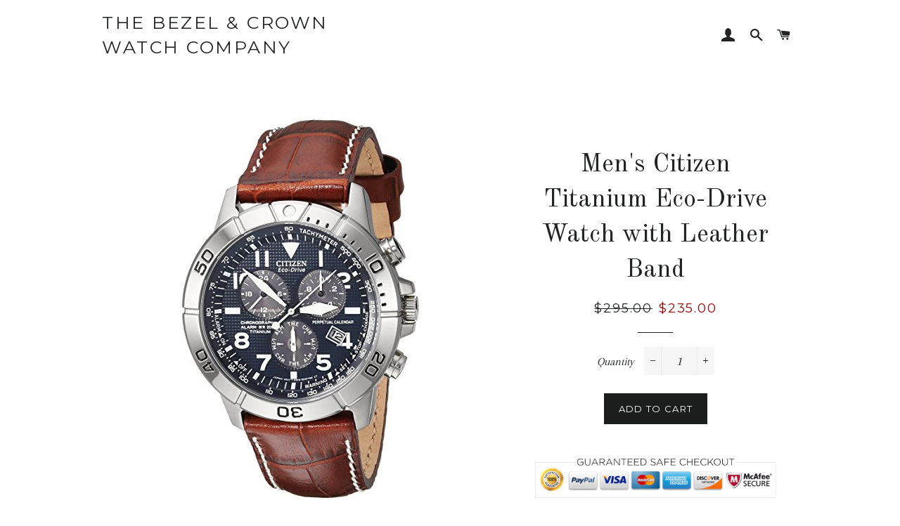

--- FILE ---
content_type: text/html; charset=utf-8
request_url: https://www.thebezelandcrown.com/products/citizen-mens-titanium-eco-drive-watch-with-leather-band
body_size: 16578
content:
<!doctype html>
<!--[if lt IE 7]><html class="no-js lt-ie9 lt-ie8 lt-ie7" lang="en"> <![endif]-->
<!--[if IE 7]><html class="no-js lt-ie9 lt-ie8" lang="en"> <![endif]-->
<!--[if IE 8]><html class="no-js lt-ie9" lang="en"> <![endif]-->
<!--[if IE 9 ]><html class="ie9 no-js"> <![endif]-->
<!--[if (gt IE 9)|!(IE)]><!--> <html class="no-js"> <!--<![endif]-->
<head>

  <!-- Basic page needs ================================================== -->
  <meta charset="utf-8">
  <meta http-equiv="X-UA-Compatible" content="IE=edge,chrome=1">

  

  <!-- Title and description ================================================== -->
  <title>
  Men&#39;s Citizen Titanium Eco-Drive Watch with Leather Band &ndash; The Bezel &amp; Crown Watch Company
  </title>

  
  <meta name="description" content="FREE STANDARD SHIPPING WITHIN THE UNITED STATES (3-5 DAYS) Imported Imported Titanium Watch With Blue Dial Water Resistant To 660 Feet (200 M) Japanese Quartz Movement With Analog Display .Chronograph Measures up to 60 Minutes 43 Millimeters Titanium Case With Mineral Dial Window Brand, Seller, or Collection Name Citiz">
  

  <!-- Helpers ================================================== -->
  <!-- /snippets/social-meta-tags.liquid -->




<meta property="og:site_name" content="The Bezel &amp; Crown Watch Company">
<meta property="og:url" content="https://www.thebezelandcrown.com/products/citizen-mens-titanium-eco-drive-watch-with-leather-band">
<meta property="og:title" content="Men's Citizen Titanium Eco-Drive Watch with Leather Band">
<meta property="og:type" content="product">
<meta property="og:description" content="FREE STANDARD SHIPPING WITHIN THE UNITED STATES (3-5 DAYS) Imported Imported Titanium Watch With Blue Dial Water Resistant To 660 Feet (200 M) Japanese Quartz Movement With Analog Display .Chronograph Measures up to 60 Minutes 43 Millimeters Titanium Case With Mineral Dial Window Brand, Seller, or Collection Name Citiz">

  <meta property="og:price:amount" content="235.00">
  <meta property="og:price:currency" content="USD">

<meta property="og:image" content="http://www.thebezelandcrown.com/cdn/shop/products/91aInOQoeTL._UY550_1200x1200.jpg?v=1572124258">
<meta property="og:image:secure_url" content="https://www.thebezelandcrown.com/cdn/shop/products/91aInOQoeTL._UY550_1200x1200.jpg?v=1572124258">


<meta name="twitter:card" content="summary_large_image">
<meta name="twitter:title" content="Men's Citizen Titanium Eco-Drive Watch with Leather Band">
<meta name="twitter:description" content="FREE STANDARD SHIPPING WITHIN THE UNITED STATES (3-5 DAYS) Imported Imported Titanium Watch With Blue Dial Water Resistant To 660 Feet (200 M) Japanese Quartz Movement With Analog Display .Chronograph Measures up to 60 Minutes 43 Millimeters Titanium Case With Mineral Dial Window Brand, Seller, or Collection Name Citiz">

  <link rel="canonical" href="https://www.thebezelandcrown.com/products/citizen-mens-titanium-eco-drive-watch-with-leather-band">
  <meta name="viewport" content="width=device-width,initial-scale=1,shrink-to-fit=no">
  <meta name="theme-color" content="#1c1d1d">

  <!-- CSS ================================================== -->
  <link href="//www.thebezelandcrown.com/cdn/shop/t/2/assets/timber.scss.css?v=15825113375276629971674777921" rel="stylesheet" type="text/css" media="all" />
  <link href="//www.thebezelandcrown.com/cdn/shop/t/2/assets/theme.scss.css?v=89877280241239013021674777921" rel="stylesheet" type="text/css" media="all" />
  
  
  
  <link href="//fonts.googleapis.com/css?family=Arapey:400" rel="stylesheet" type="text/css" media="all" />


  
    
    
    <link href="//fonts.googleapis.com/css?family=Old+Standard+TT:400" rel="stylesheet" type="text/css" media="all" />
  


  
    
    
    <link href="//fonts.googleapis.com/css?family=Montserrat:400" rel="stylesheet" type="text/css" media="all" />
  



  <!-- Sections ================================================== -->
  <script>
    window.theme = window.theme || {};
    theme.strings = {
      zoomClose: "Close (Esc)",
      zoomPrev: "Previous (Left arrow key)",
      zoomNext: "Next (Right arrow key)",
      moneyFormat: "${{amount}}",
      addressError: "Error looking up that address",
      addressNoResults: "No results for that address",
      addressQueryLimit: "You have exceeded the Google API usage limit. Consider upgrading to a \u003ca href=\"https:\/\/developers.google.com\/maps\/premium\/usage-limits\"\u003ePremium Plan\u003c\/a\u003e.",
      authError: "There was a problem authenticating your Google Maps account.",
      cartEmpty: "Your cart is currently empty.",
      cartCookie: "Enable cookies to use the shopping cart",
      cartSavings: "I18n Error: Missing interpolation value \"savings\" for \"You're saving {{ savings }}\""
    };
    theme.settings = {
      cartType: "drawer",
      gridType: "collage"
    };
  </script>

  <script src="//www.thebezelandcrown.com/cdn/shop/t/2/assets/jquery-2.2.3.min.js?v=58211863146907186831514589997" type="text/javascript"></script>

  <!--[if (gt IE 9)|!(IE)]><!--><script src="//www.thebezelandcrown.com/cdn/shop/t/2/assets/lazysizes.min.js?v=37531750901115495291514589998" async="async"></script><!--<![endif]-->
  <!--[if lte IE 9]><script src="//www.thebezelandcrown.com/cdn/shop/t/2/assets/lazysizes.min.js?v=37531750901115495291514589998"></script><![endif]-->

  <!--[if (gt IE 9)|!(IE)]><!--><script src="//www.thebezelandcrown.com/cdn/shop/t/2/assets/theme.js?v=39341791006675633311514590004" defer="defer"></script><!--<![endif]-->
  <!--[if lte IE 9]><script src="//www.thebezelandcrown.com/cdn/shop/t/2/assets/theme.js?v=39341791006675633311514590004"></script><![endif]-->

  <!-- Header hook for plugins ================================================== -->
  <script>window.performance && window.performance.mark && window.performance.mark('shopify.content_for_header.start');</script><meta id="shopify-digital-wallet" name="shopify-digital-wallet" content="/26836830/digital_wallets/dialog">
<meta name="shopify-checkout-api-token" content="ed1bd8d8f6aa2aecad1858ec4b069cea">
<link rel="alternate" type="application/json+oembed" href="https://www.thebezelandcrown.com/products/citizen-mens-titanium-eco-drive-watch-with-leather-band.oembed">
<script async="async" src="/checkouts/internal/preloads.js?locale=en-US"></script>
<link rel="preconnect" href="https://shop.app" crossorigin="anonymous">
<script async="async" src="https://shop.app/checkouts/internal/preloads.js?locale=en-US&shop_id=26836830" crossorigin="anonymous"></script>
<script id="apple-pay-shop-capabilities" type="application/json">{"shopId":26836830,"countryCode":"US","currencyCode":"USD","merchantCapabilities":["supports3DS"],"merchantId":"gid:\/\/shopify\/Shop\/26836830","merchantName":"The Bezel \u0026 Crown Watch Company","requiredBillingContactFields":["postalAddress","email","phone"],"requiredShippingContactFields":["postalAddress","email","phone"],"shippingType":"shipping","supportedNetworks":["visa","masterCard","amex","discover","elo","jcb"],"total":{"type":"pending","label":"The Bezel \u0026 Crown Watch Company","amount":"1.00"},"shopifyPaymentsEnabled":true,"supportsSubscriptions":true}</script>
<script id="shopify-features" type="application/json">{"accessToken":"ed1bd8d8f6aa2aecad1858ec4b069cea","betas":["rich-media-storefront-analytics"],"domain":"www.thebezelandcrown.com","predictiveSearch":true,"shopId":26836830,"locale":"en"}</script>
<script>var Shopify = Shopify || {};
Shopify.shop = "webwatch-company.myshopify.com";
Shopify.locale = "en";
Shopify.currency = {"active":"USD","rate":"1.0"};
Shopify.country = "US";
Shopify.theme = {"name":"Brooklyn","id":18483413034,"schema_name":"Brooklyn","schema_version":"4.2.0","theme_store_id":730,"role":"main"};
Shopify.theme.handle = "null";
Shopify.theme.style = {"id":null,"handle":null};
Shopify.cdnHost = "www.thebezelandcrown.com/cdn";
Shopify.routes = Shopify.routes || {};
Shopify.routes.root = "/";</script>
<script type="module">!function(o){(o.Shopify=o.Shopify||{}).modules=!0}(window);</script>
<script>!function(o){function n(){var o=[];function n(){o.push(Array.prototype.slice.apply(arguments))}return n.q=o,n}var t=o.Shopify=o.Shopify||{};t.loadFeatures=n(),t.autoloadFeatures=n()}(window);</script>
<script>
  window.ShopifyPay = window.ShopifyPay || {};
  window.ShopifyPay.apiHost = "shop.app\/pay";
  window.ShopifyPay.redirectState = null;
</script>
<script id="shop-js-analytics" type="application/json">{"pageType":"product"}</script>
<script defer="defer" async type="module" src="//www.thebezelandcrown.com/cdn/shopifycloud/shop-js/modules/v2/client.init-shop-cart-sync_IZsNAliE.en.esm.js"></script>
<script defer="defer" async type="module" src="//www.thebezelandcrown.com/cdn/shopifycloud/shop-js/modules/v2/chunk.common_0OUaOowp.esm.js"></script>
<script type="module">
  await import("//www.thebezelandcrown.com/cdn/shopifycloud/shop-js/modules/v2/client.init-shop-cart-sync_IZsNAliE.en.esm.js");
await import("//www.thebezelandcrown.com/cdn/shopifycloud/shop-js/modules/v2/chunk.common_0OUaOowp.esm.js");

  window.Shopify.SignInWithShop?.initShopCartSync?.({"fedCMEnabled":true,"windoidEnabled":true});

</script>
<script>
  window.Shopify = window.Shopify || {};
  if (!window.Shopify.featureAssets) window.Shopify.featureAssets = {};
  window.Shopify.featureAssets['shop-js'] = {"shop-cart-sync":["modules/v2/client.shop-cart-sync_DLOhI_0X.en.esm.js","modules/v2/chunk.common_0OUaOowp.esm.js"],"init-fed-cm":["modules/v2/client.init-fed-cm_C6YtU0w6.en.esm.js","modules/v2/chunk.common_0OUaOowp.esm.js"],"shop-button":["modules/v2/client.shop-button_BCMx7GTG.en.esm.js","modules/v2/chunk.common_0OUaOowp.esm.js"],"shop-cash-offers":["modules/v2/client.shop-cash-offers_BT26qb5j.en.esm.js","modules/v2/chunk.common_0OUaOowp.esm.js","modules/v2/chunk.modal_CGo_dVj3.esm.js"],"init-windoid":["modules/v2/client.init-windoid_B9PkRMql.en.esm.js","modules/v2/chunk.common_0OUaOowp.esm.js"],"init-shop-email-lookup-coordinator":["modules/v2/client.init-shop-email-lookup-coordinator_DZkqjsbU.en.esm.js","modules/v2/chunk.common_0OUaOowp.esm.js"],"shop-toast-manager":["modules/v2/client.shop-toast-manager_Di2EnuM7.en.esm.js","modules/v2/chunk.common_0OUaOowp.esm.js"],"shop-login-button":["modules/v2/client.shop-login-button_BtqW_SIO.en.esm.js","modules/v2/chunk.common_0OUaOowp.esm.js","modules/v2/chunk.modal_CGo_dVj3.esm.js"],"avatar":["modules/v2/client.avatar_BTnouDA3.en.esm.js"],"pay-button":["modules/v2/client.pay-button_CWa-C9R1.en.esm.js","modules/v2/chunk.common_0OUaOowp.esm.js"],"init-shop-cart-sync":["modules/v2/client.init-shop-cart-sync_IZsNAliE.en.esm.js","modules/v2/chunk.common_0OUaOowp.esm.js"],"init-customer-accounts":["modules/v2/client.init-customer-accounts_DenGwJTU.en.esm.js","modules/v2/client.shop-login-button_BtqW_SIO.en.esm.js","modules/v2/chunk.common_0OUaOowp.esm.js","modules/v2/chunk.modal_CGo_dVj3.esm.js"],"init-shop-for-new-customer-accounts":["modules/v2/client.init-shop-for-new-customer-accounts_JdHXxpS9.en.esm.js","modules/v2/client.shop-login-button_BtqW_SIO.en.esm.js","modules/v2/chunk.common_0OUaOowp.esm.js","modules/v2/chunk.modal_CGo_dVj3.esm.js"],"init-customer-accounts-sign-up":["modules/v2/client.init-customer-accounts-sign-up_D6__K_p8.en.esm.js","modules/v2/client.shop-login-button_BtqW_SIO.en.esm.js","modules/v2/chunk.common_0OUaOowp.esm.js","modules/v2/chunk.modal_CGo_dVj3.esm.js"],"checkout-modal":["modules/v2/client.checkout-modal_C_ZQDY6s.en.esm.js","modules/v2/chunk.common_0OUaOowp.esm.js","modules/v2/chunk.modal_CGo_dVj3.esm.js"],"shop-follow-button":["modules/v2/client.shop-follow-button_XetIsj8l.en.esm.js","modules/v2/chunk.common_0OUaOowp.esm.js","modules/v2/chunk.modal_CGo_dVj3.esm.js"],"lead-capture":["modules/v2/client.lead-capture_DvA72MRN.en.esm.js","modules/v2/chunk.common_0OUaOowp.esm.js","modules/v2/chunk.modal_CGo_dVj3.esm.js"],"shop-login":["modules/v2/client.shop-login_ClXNxyh6.en.esm.js","modules/v2/chunk.common_0OUaOowp.esm.js","modules/v2/chunk.modal_CGo_dVj3.esm.js"],"payment-terms":["modules/v2/client.payment-terms_CNlwjfZz.en.esm.js","modules/v2/chunk.common_0OUaOowp.esm.js","modules/v2/chunk.modal_CGo_dVj3.esm.js"]};
</script>
<script id="__st">var __st={"a":26836830,"offset":-25200,"reqid":"cefe8c7e-978e-445f-a44a-96a93b19b667-1768512014","pageurl":"www.thebezelandcrown.com\/products\/citizen-mens-titanium-eco-drive-watch-with-leather-band","u":"88d29ae28d8e","p":"product","rtyp":"product","rid":1355774197802};</script>
<script>window.ShopifyPaypalV4VisibilityTracking = true;</script>
<script id="captcha-bootstrap">!function(){'use strict';const t='contact',e='account',n='new_comment',o=[[t,t],['blogs',n],['comments',n],[t,'customer']],c=[[e,'customer_login'],[e,'guest_login'],[e,'recover_customer_password'],[e,'create_customer']],r=t=>t.map((([t,e])=>`form[action*='/${t}']:not([data-nocaptcha='true']) input[name='form_type'][value='${e}']`)).join(','),a=t=>()=>t?[...document.querySelectorAll(t)].map((t=>t.form)):[];function s(){const t=[...o],e=r(t);return a(e)}const i='password',u='form_key',d=['recaptcha-v3-token','g-recaptcha-response','h-captcha-response',i],f=()=>{try{return window.sessionStorage}catch{return}},m='__shopify_v',_=t=>t.elements[u];function p(t,e,n=!1){try{const o=window.sessionStorage,c=JSON.parse(o.getItem(e)),{data:r}=function(t){const{data:e,action:n}=t;return t[m]||n?{data:e,action:n}:{data:t,action:n}}(c);for(const[e,n]of Object.entries(r))t.elements[e]&&(t.elements[e].value=n);n&&o.removeItem(e)}catch(o){console.error('form repopulation failed',{error:o})}}const l='form_type',E='cptcha';function T(t){t.dataset[E]=!0}const w=window,h=w.document,L='Shopify',v='ce_forms',y='captcha';let A=!1;((t,e)=>{const n=(g='f06e6c50-85a8-45c8-87d0-21a2b65856fe',I='https://cdn.shopify.com/shopifycloud/storefront-forms-hcaptcha/ce_storefront_forms_captcha_hcaptcha.v1.5.2.iife.js',D={infoText:'Protected by hCaptcha',privacyText:'Privacy',termsText:'Terms'},(t,e,n)=>{const o=w[L][v],c=o.bindForm;if(c)return c(t,g,e,D).then(n);var r;o.q.push([[t,g,e,D],n]),r=I,A||(h.body.append(Object.assign(h.createElement('script'),{id:'captcha-provider',async:!0,src:r})),A=!0)});var g,I,D;w[L]=w[L]||{},w[L][v]=w[L][v]||{},w[L][v].q=[],w[L][y]=w[L][y]||{},w[L][y].protect=function(t,e){n(t,void 0,e),T(t)},Object.freeze(w[L][y]),function(t,e,n,w,h,L){const[v,y,A,g]=function(t,e,n){const i=e?o:[],u=t?c:[],d=[...i,...u],f=r(d),m=r(i),_=r(d.filter((([t,e])=>n.includes(e))));return[a(f),a(m),a(_),s()]}(w,h,L),I=t=>{const e=t.target;return e instanceof HTMLFormElement?e:e&&e.form},D=t=>v().includes(t);t.addEventListener('submit',(t=>{const e=I(t);if(!e)return;const n=D(e)&&!e.dataset.hcaptchaBound&&!e.dataset.recaptchaBound,o=_(e),c=g().includes(e)&&(!o||!o.value);(n||c)&&t.preventDefault(),c&&!n&&(function(t){try{if(!f())return;!function(t){const e=f();if(!e)return;const n=_(t);if(!n)return;const o=n.value;o&&e.removeItem(o)}(t);const e=Array.from(Array(32),(()=>Math.random().toString(36)[2])).join('');!function(t,e){_(t)||t.append(Object.assign(document.createElement('input'),{type:'hidden',name:u})),t.elements[u].value=e}(t,e),function(t,e){const n=f();if(!n)return;const o=[...t.querySelectorAll(`input[type='${i}']`)].map((({name:t})=>t)),c=[...d,...o],r={};for(const[a,s]of new FormData(t).entries())c.includes(a)||(r[a]=s);n.setItem(e,JSON.stringify({[m]:1,action:t.action,data:r}))}(t,e)}catch(e){console.error('failed to persist form',e)}}(e),e.submit())}));const S=(t,e)=>{t&&!t.dataset[E]&&(n(t,e.some((e=>e===t))),T(t))};for(const o of['focusin','change'])t.addEventListener(o,(t=>{const e=I(t);D(e)&&S(e,y())}));const B=e.get('form_key'),M=e.get(l),P=B&&M;t.addEventListener('DOMContentLoaded',(()=>{const t=y();if(P)for(const e of t)e.elements[l].value===M&&p(e,B);[...new Set([...A(),...v().filter((t=>'true'===t.dataset.shopifyCaptcha))])].forEach((e=>S(e,t)))}))}(h,new URLSearchParams(w.location.search),n,t,e,['guest_login'])})(!0,!0)}();</script>
<script integrity="sha256-4kQ18oKyAcykRKYeNunJcIwy7WH5gtpwJnB7kiuLZ1E=" data-source-attribution="shopify.loadfeatures" defer="defer" src="//www.thebezelandcrown.com/cdn/shopifycloud/storefront/assets/storefront/load_feature-a0a9edcb.js" crossorigin="anonymous"></script>
<script crossorigin="anonymous" defer="defer" src="//www.thebezelandcrown.com/cdn/shopifycloud/storefront/assets/shopify_pay/storefront-65b4c6d7.js?v=20250812"></script>
<script data-source-attribution="shopify.dynamic_checkout.dynamic.init">var Shopify=Shopify||{};Shopify.PaymentButton=Shopify.PaymentButton||{isStorefrontPortableWallets:!0,init:function(){window.Shopify.PaymentButton.init=function(){};var t=document.createElement("script");t.src="https://www.thebezelandcrown.com/cdn/shopifycloud/portable-wallets/latest/portable-wallets.en.js",t.type="module",document.head.appendChild(t)}};
</script>
<script data-source-attribution="shopify.dynamic_checkout.buyer_consent">
  function portableWalletsHideBuyerConsent(e){var t=document.getElementById("shopify-buyer-consent"),n=document.getElementById("shopify-subscription-policy-button");t&&n&&(t.classList.add("hidden"),t.setAttribute("aria-hidden","true"),n.removeEventListener("click",e))}function portableWalletsShowBuyerConsent(e){var t=document.getElementById("shopify-buyer-consent"),n=document.getElementById("shopify-subscription-policy-button");t&&n&&(t.classList.remove("hidden"),t.removeAttribute("aria-hidden"),n.addEventListener("click",e))}window.Shopify?.PaymentButton&&(window.Shopify.PaymentButton.hideBuyerConsent=portableWalletsHideBuyerConsent,window.Shopify.PaymentButton.showBuyerConsent=portableWalletsShowBuyerConsent);
</script>
<script data-source-attribution="shopify.dynamic_checkout.cart.bootstrap">document.addEventListener("DOMContentLoaded",(function(){function t(){return document.querySelector("shopify-accelerated-checkout-cart, shopify-accelerated-checkout")}if(t())Shopify.PaymentButton.init();else{new MutationObserver((function(e,n){t()&&(Shopify.PaymentButton.init(),n.disconnect())})).observe(document.body,{childList:!0,subtree:!0})}}));
</script>
<link id="shopify-accelerated-checkout-styles" rel="stylesheet" media="screen" href="https://www.thebezelandcrown.com/cdn/shopifycloud/portable-wallets/latest/accelerated-checkout-backwards-compat.css" crossorigin="anonymous">
<style id="shopify-accelerated-checkout-cart">
        #shopify-buyer-consent {
  margin-top: 1em;
  display: inline-block;
  width: 100%;
}

#shopify-buyer-consent.hidden {
  display: none;
}

#shopify-subscription-policy-button {
  background: none;
  border: none;
  padding: 0;
  text-decoration: underline;
  font-size: inherit;
  cursor: pointer;
}

#shopify-subscription-policy-button::before {
  box-shadow: none;
}

      </style>

<script>window.performance && window.performance.mark && window.performance.mark('shopify.content_for_header.end');</script>
  <!-- /snippets/oldIE-js.liquid -->


<!--[if lt IE 9]>
<script src="//cdnjs.cloudflare.com/ajax/libs/html5shiv/3.7.2/html5shiv.min.js" type="text/javascript"></script>
<script src="//www.thebezelandcrown.com/cdn/shop/t/2/assets/respond.min.js?v=52248677837542619231514589998" type="text/javascript"></script>
<link href="//www.thebezelandcrown.com/cdn/shop/t/2/assets/respond-proxy.html" id="respond-proxy" rel="respond-proxy" />
<link href="//www.thebezelandcrown.com/search?q=aa64dfa8c6596b92d12f10b03d5f0edc" id="respond-redirect" rel="respond-redirect" />
<script src="//www.thebezelandcrown.com/search?q=aa64dfa8c6596b92d12f10b03d5f0edc" type="text/javascript"></script>
<![endif]-->


<!--[if (lte IE 9) ]><script src="//www.thebezelandcrown.com/cdn/shop/t/2/assets/match-media.min.js?v=159635276924582161481514589998" type="text/javascript"></script><![endif]-->


  <script src="//www.thebezelandcrown.com/cdn/shop/t/2/assets/modernizr.min.js?v=21391054748206432451514589998" type="text/javascript"></script>

  
  

<script src="//staticxx.s3.amazonaws.com/aio_stats_lib_v1.min.js?v=1.0"></script><link href="https://monorail-edge.shopifysvc.com" rel="dns-prefetch">
<script>(function(){if ("sendBeacon" in navigator && "performance" in window) {try {var session_token_from_headers = performance.getEntriesByType('navigation')[0].serverTiming.find(x => x.name == '_s').description;} catch {var session_token_from_headers = undefined;}var session_cookie_matches = document.cookie.match(/_shopify_s=([^;]*)/);var session_token_from_cookie = session_cookie_matches && session_cookie_matches.length === 2 ? session_cookie_matches[1] : "";var session_token = session_token_from_headers || session_token_from_cookie || "";function handle_abandonment_event(e) {var entries = performance.getEntries().filter(function(entry) {return /monorail-edge.shopifysvc.com/.test(entry.name);});if (!window.abandonment_tracked && entries.length === 0) {window.abandonment_tracked = true;var currentMs = Date.now();var navigation_start = performance.timing.navigationStart;var payload = {shop_id: 26836830,url: window.location.href,navigation_start,duration: currentMs - navigation_start,session_token,page_type: "product"};window.navigator.sendBeacon("https://monorail-edge.shopifysvc.com/v1/produce", JSON.stringify({schema_id: "online_store_buyer_site_abandonment/1.1",payload: payload,metadata: {event_created_at_ms: currentMs,event_sent_at_ms: currentMs}}));}}window.addEventListener('pagehide', handle_abandonment_event);}}());</script>
<script id="web-pixels-manager-setup">(function e(e,d,r,n,o){if(void 0===o&&(o={}),!Boolean(null===(a=null===(i=window.Shopify)||void 0===i?void 0:i.analytics)||void 0===a?void 0:a.replayQueue)){var i,a;window.Shopify=window.Shopify||{};var t=window.Shopify;t.analytics=t.analytics||{};var s=t.analytics;s.replayQueue=[],s.publish=function(e,d,r){return s.replayQueue.push([e,d,r]),!0};try{self.performance.mark("wpm:start")}catch(e){}var l=function(){var e={modern:/Edge?\/(1{2}[4-9]|1[2-9]\d|[2-9]\d{2}|\d{4,})\.\d+(\.\d+|)|Firefox\/(1{2}[4-9]|1[2-9]\d|[2-9]\d{2}|\d{4,})\.\d+(\.\d+|)|Chrom(ium|e)\/(9{2}|\d{3,})\.\d+(\.\d+|)|(Maci|X1{2}).+ Version\/(15\.\d+|(1[6-9]|[2-9]\d|\d{3,})\.\d+)([,.]\d+|)( \(\w+\)|)( Mobile\/\w+|) Safari\/|Chrome.+OPR\/(9{2}|\d{3,})\.\d+\.\d+|(CPU[ +]OS|iPhone[ +]OS|CPU[ +]iPhone|CPU IPhone OS|CPU iPad OS)[ +]+(15[._]\d+|(1[6-9]|[2-9]\d|\d{3,})[._]\d+)([._]\d+|)|Android:?[ /-](13[3-9]|1[4-9]\d|[2-9]\d{2}|\d{4,})(\.\d+|)(\.\d+|)|Android.+Firefox\/(13[5-9]|1[4-9]\d|[2-9]\d{2}|\d{4,})\.\d+(\.\d+|)|Android.+Chrom(ium|e)\/(13[3-9]|1[4-9]\d|[2-9]\d{2}|\d{4,})\.\d+(\.\d+|)|SamsungBrowser\/([2-9]\d|\d{3,})\.\d+/,legacy:/Edge?\/(1[6-9]|[2-9]\d|\d{3,})\.\d+(\.\d+|)|Firefox\/(5[4-9]|[6-9]\d|\d{3,})\.\d+(\.\d+|)|Chrom(ium|e)\/(5[1-9]|[6-9]\d|\d{3,})\.\d+(\.\d+|)([\d.]+$|.*Safari\/(?![\d.]+ Edge\/[\d.]+$))|(Maci|X1{2}).+ Version\/(10\.\d+|(1[1-9]|[2-9]\d|\d{3,})\.\d+)([,.]\d+|)( \(\w+\)|)( Mobile\/\w+|) Safari\/|Chrome.+OPR\/(3[89]|[4-9]\d|\d{3,})\.\d+\.\d+|(CPU[ +]OS|iPhone[ +]OS|CPU[ +]iPhone|CPU IPhone OS|CPU iPad OS)[ +]+(10[._]\d+|(1[1-9]|[2-9]\d|\d{3,})[._]\d+)([._]\d+|)|Android:?[ /-](13[3-9]|1[4-9]\d|[2-9]\d{2}|\d{4,})(\.\d+|)(\.\d+|)|Mobile Safari.+OPR\/([89]\d|\d{3,})\.\d+\.\d+|Android.+Firefox\/(13[5-9]|1[4-9]\d|[2-9]\d{2}|\d{4,})\.\d+(\.\d+|)|Android.+Chrom(ium|e)\/(13[3-9]|1[4-9]\d|[2-9]\d{2}|\d{4,})\.\d+(\.\d+|)|Android.+(UC? ?Browser|UCWEB|U3)[ /]?(15\.([5-9]|\d{2,})|(1[6-9]|[2-9]\d|\d{3,})\.\d+)\.\d+|SamsungBrowser\/(5\.\d+|([6-9]|\d{2,})\.\d+)|Android.+MQ{2}Browser\/(14(\.(9|\d{2,})|)|(1[5-9]|[2-9]\d|\d{3,})(\.\d+|))(\.\d+|)|K[Aa][Ii]OS\/(3\.\d+|([4-9]|\d{2,})\.\d+)(\.\d+|)/},d=e.modern,r=e.legacy,n=navigator.userAgent;return n.match(d)?"modern":n.match(r)?"legacy":"unknown"}(),u="modern"===l?"modern":"legacy",c=(null!=n?n:{modern:"",legacy:""})[u],f=function(e){return[e.baseUrl,"/wpm","/b",e.hashVersion,"modern"===e.buildTarget?"m":"l",".js"].join("")}({baseUrl:d,hashVersion:r,buildTarget:u}),m=function(e){var d=e.version,r=e.bundleTarget,n=e.surface,o=e.pageUrl,i=e.monorailEndpoint;return{emit:function(e){var a=e.status,t=e.errorMsg,s=(new Date).getTime(),l=JSON.stringify({metadata:{event_sent_at_ms:s},events:[{schema_id:"web_pixels_manager_load/3.1",payload:{version:d,bundle_target:r,page_url:o,status:a,surface:n,error_msg:t},metadata:{event_created_at_ms:s}}]});if(!i)return console&&console.warn&&console.warn("[Web Pixels Manager] No Monorail endpoint provided, skipping logging."),!1;try{return self.navigator.sendBeacon.bind(self.navigator)(i,l)}catch(e){}var u=new XMLHttpRequest;try{return u.open("POST",i,!0),u.setRequestHeader("Content-Type","text/plain"),u.send(l),!0}catch(e){return console&&console.warn&&console.warn("[Web Pixels Manager] Got an unhandled error while logging to Monorail."),!1}}}}({version:r,bundleTarget:l,surface:e.surface,pageUrl:self.location.href,monorailEndpoint:e.monorailEndpoint});try{o.browserTarget=l,function(e){var d=e.src,r=e.async,n=void 0===r||r,o=e.onload,i=e.onerror,a=e.sri,t=e.scriptDataAttributes,s=void 0===t?{}:t,l=document.createElement("script"),u=document.querySelector("head"),c=document.querySelector("body");if(l.async=n,l.src=d,a&&(l.integrity=a,l.crossOrigin="anonymous"),s)for(var f in s)if(Object.prototype.hasOwnProperty.call(s,f))try{l.dataset[f]=s[f]}catch(e){}if(o&&l.addEventListener("load",o),i&&l.addEventListener("error",i),u)u.appendChild(l);else{if(!c)throw new Error("Did not find a head or body element to append the script");c.appendChild(l)}}({src:f,async:!0,onload:function(){if(!function(){var e,d;return Boolean(null===(d=null===(e=window.Shopify)||void 0===e?void 0:e.analytics)||void 0===d?void 0:d.initialized)}()){var d=window.webPixelsManager.init(e)||void 0;if(d){var r=window.Shopify.analytics;r.replayQueue.forEach((function(e){var r=e[0],n=e[1],o=e[2];d.publishCustomEvent(r,n,o)})),r.replayQueue=[],r.publish=d.publishCustomEvent,r.visitor=d.visitor,r.initialized=!0}}},onerror:function(){return m.emit({status:"failed",errorMsg:"".concat(f," has failed to load")})},sri:function(e){var d=/^sha384-[A-Za-z0-9+/=]+$/;return"string"==typeof e&&d.test(e)}(c)?c:"",scriptDataAttributes:o}),m.emit({status:"loading"})}catch(e){m.emit({status:"failed",errorMsg:(null==e?void 0:e.message)||"Unknown error"})}}})({shopId: 26836830,storefrontBaseUrl: "https://www.thebezelandcrown.com",extensionsBaseUrl: "https://extensions.shopifycdn.com/cdn/shopifycloud/web-pixels-manager",monorailEndpoint: "https://monorail-edge.shopifysvc.com/unstable/produce_batch",surface: "storefront-renderer",enabledBetaFlags: ["2dca8a86"],webPixelsConfigList: [{"id":"101974077","eventPayloadVersion":"v1","runtimeContext":"LAX","scriptVersion":"1","type":"CUSTOM","privacyPurposes":["ANALYTICS"],"name":"Google Analytics tag (migrated)"},{"id":"shopify-app-pixel","configuration":"{}","eventPayloadVersion":"v1","runtimeContext":"STRICT","scriptVersion":"0450","apiClientId":"shopify-pixel","type":"APP","privacyPurposes":["ANALYTICS","MARKETING"]},{"id":"shopify-custom-pixel","eventPayloadVersion":"v1","runtimeContext":"LAX","scriptVersion":"0450","apiClientId":"shopify-pixel","type":"CUSTOM","privacyPurposes":["ANALYTICS","MARKETING"]}],isMerchantRequest: false,initData: {"shop":{"name":"The Bezel \u0026 Crown Watch Company","paymentSettings":{"currencyCode":"USD"},"myshopifyDomain":"webwatch-company.myshopify.com","countryCode":"US","storefrontUrl":"https:\/\/www.thebezelandcrown.com"},"customer":null,"cart":null,"checkout":null,"productVariants":[{"price":{"amount":235.0,"currencyCode":"USD"},"product":{"title":"Men's Citizen Titanium Eco-Drive Watch with Leather Band","vendor":"The Bezel \u0026 Crown Watch Company","id":"1355774197802","untranslatedTitle":"Men's Citizen Titanium Eco-Drive Watch with Leather Band","url":"\/products\/citizen-mens-titanium-eco-drive-watch-with-leather-band","type":"Men's Watch"},"id":"12412242526250","image":{"src":"\/\/www.thebezelandcrown.com\/cdn\/shop\/products\/91aInOQoeTL._UY550.jpg?v=1572124258"},"sku":"","title":"Default Title","untranslatedTitle":"Default Title"}],"purchasingCompany":null},},"https://www.thebezelandcrown.com/cdn","fcfee988w5aeb613cpc8e4bc33m6693e112",{"modern":"","legacy":""},{"shopId":"26836830","storefrontBaseUrl":"https:\/\/www.thebezelandcrown.com","extensionBaseUrl":"https:\/\/extensions.shopifycdn.com\/cdn\/shopifycloud\/web-pixels-manager","surface":"storefront-renderer","enabledBetaFlags":"[\"2dca8a86\"]","isMerchantRequest":"false","hashVersion":"fcfee988w5aeb613cpc8e4bc33m6693e112","publish":"custom","events":"[[\"page_viewed\",{}],[\"product_viewed\",{\"productVariant\":{\"price\":{\"amount\":235.0,\"currencyCode\":\"USD\"},\"product\":{\"title\":\"Men's Citizen Titanium Eco-Drive Watch with Leather Band\",\"vendor\":\"The Bezel \u0026 Crown Watch Company\",\"id\":\"1355774197802\",\"untranslatedTitle\":\"Men's Citizen Titanium Eco-Drive Watch with Leather Band\",\"url\":\"\/products\/citizen-mens-titanium-eco-drive-watch-with-leather-band\",\"type\":\"Men's Watch\"},\"id\":\"12412242526250\",\"image\":{\"src\":\"\/\/www.thebezelandcrown.com\/cdn\/shop\/products\/91aInOQoeTL._UY550.jpg?v=1572124258\"},\"sku\":\"\",\"title\":\"Default Title\",\"untranslatedTitle\":\"Default Title\"}}]]"});</script><script>
  window.ShopifyAnalytics = window.ShopifyAnalytics || {};
  window.ShopifyAnalytics.meta = window.ShopifyAnalytics.meta || {};
  window.ShopifyAnalytics.meta.currency = 'USD';
  var meta = {"product":{"id":1355774197802,"gid":"gid:\/\/shopify\/Product\/1355774197802","vendor":"The Bezel \u0026 Crown Watch Company","type":"Men's Watch","handle":"citizen-mens-titanium-eco-drive-watch-with-leather-band","variants":[{"id":12412242526250,"price":23500,"name":"Men's Citizen Titanium Eco-Drive Watch with Leather Band","public_title":null,"sku":""}],"remote":false},"page":{"pageType":"product","resourceType":"product","resourceId":1355774197802,"requestId":"cefe8c7e-978e-445f-a44a-96a93b19b667-1768512014"}};
  for (var attr in meta) {
    window.ShopifyAnalytics.meta[attr] = meta[attr];
  }
</script>
<script class="analytics">
  (function () {
    var customDocumentWrite = function(content) {
      var jquery = null;

      if (window.jQuery) {
        jquery = window.jQuery;
      } else if (window.Checkout && window.Checkout.$) {
        jquery = window.Checkout.$;
      }

      if (jquery) {
        jquery('body').append(content);
      }
    };

    var hasLoggedConversion = function(token) {
      if (token) {
        return document.cookie.indexOf('loggedConversion=' + token) !== -1;
      }
      return false;
    }

    var setCookieIfConversion = function(token) {
      if (token) {
        var twoMonthsFromNow = new Date(Date.now());
        twoMonthsFromNow.setMonth(twoMonthsFromNow.getMonth() + 2);

        document.cookie = 'loggedConversion=' + token + '; expires=' + twoMonthsFromNow;
      }
    }

    var trekkie = window.ShopifyAnalytics.lib = window.trekkie = window.trekkie || [];
    if (trekkie.integrations) {
      return;
    }
    trekkie.methods = [
      'identify',
      'page',
      'ready',
      'track',
      'trackForm',
      'trackLink'
    ];
    trekkie.factory = function(method) {
      return function() {
        var args = Array.prototype.slice.call(arguments);
        args.unshift(method);
        trekkie.push(args);
        return trekkie;
      };
    };
    for (var i = 0; i < trekkie.methods.length; i++) {
      var key = trekkie.methods[i];
      trekkie[key] = trekkie.factory(key);
    }
    trekkie.load = function(config) {
      trekkie.config = config || {};
      trekkie.config.initialDocumentCookie = document.cookie;
      var first = document.getElementsByTagName('script')[0];
      var script = document.createElement('script');
      script.type = 'text/javascript';
      script.onerror = function(e) {
        var scriptFallback = document.createElement('script');
        scriptFallback.type = 'text/javascript';
        scriptFallback.onerror = function(error) {
                var Monorail = {
      produce: function produce(monorailDomain, schemaId, payload) {
        var currentMs = new Date().getTime();
        var event = {
          schema_id: schemaId,
          payload: payload,
          metadata: {
            event_created_at_ms: currentMs,
            event_sent_at_ms: currentMs
          }
        };
        return Monorail.sendRequest("https://" + monorailDomain + "/v1/produce", JSON.stringify(event));
      },
      sendRequest: function sendRequest(endpointUrl, payload) {
        // Try the sendBeacon API
        if (window && window.navigator && typeof window.navigator.sendBeacon === 'function' && typeof window.Blob === 'function' && !Monorail.isIos12()) {
          var blobData = new window.Blob([payload], {
            type: 'text/plain'
          });

          if (window.navigator.sendBeacon(endpointUrl, blobData)) {
            return true;
          } // sendBeacon was not successful

        } // XHR beacon

        var xhr = new XMLHttpRequest();

        try {
          xhr.open('POST', endpointUrl);
          xhr.setRequestHeader('Content-Type', 'text/plain');
          xhr.send(payload);
        } catch (e) {
          console.log(e);
        }

        return false;
      },
      isIos12: function isIos12() {
        return window.navigator.userAgent.lastIndexOf('iPhone; CPU iPhone OS 12_') !== -1 || window.navigator.userAgent.lastIndexOf('iPad; CPU OS 12_') !== -1;
      }
    };
    Monorail.produce('monorail-edge.shopifysvc.com',
      'trekkie_storefront_load_errors/1.1',
      {shop_id: 26836830,
      theme_id: 18483413034,
      app_name: "storefront",
      context_url: window.location.href,
      source_url: "//www.thebezelandcrown.com/cdn/s/trekkie.storefront.cd680fe47e6c39ca5d5df5f0a32d569bc48c0f27.min.js"});

        };
        scriptFallback.async = true;
        scriptFallback.src = '//www.thebezelandcrown.com/cdn/s/trekkie.storefront.cd680fe47e6c39ca5d5df5f0a32d569bc48c0f27.min.js';
        first.parentNode.insertBefore(scriptFallback, first);
      };
      script.async = true;
      script.src = '//www.thebezelandcrown.com/cdn/s/trekkie.storefront.cd680fe47e6c39ca5d5df5f0a32d569bc48c0f27.min.js';
      first.parentNode.insertBefore(script, first);
    };
    trekkie.load(
      {"Trekkie":{"appName":"storefront","development":false,"defaultAttributes":{"shopId":26836830,"isMerchantRequest":null,"themeId":18483413034,"themeCityHash":"17324353802317964162","contentLanguage":"en","currency":"USD","eventMetadataId":"f5610fd7-23a7-43a2-b03b-2b528201d731"},"isServerSideCookieWritingEnabled":true,"monorailRegion":"shop_domain","enabledBetaFlags":["65f19447"]},"Session Attribution":{},"S2S":{"facebookCapiEnabled":false,"source":"trekkie-storefront-renderer","apiClientId":580111}}
    );

    var loaded = false;
    trekkie.ready(function() {
      if (loaded) return;
      loaded = true;

      window.ShopifyAnalytics.lib = window.trekkie;

      var originalDocumentWrite = document.write;
      document.write = customDocumentWrite;
      try { window.ShopifyAnalytics.merchantGoogleAnalytics.call(this); } catch(error) {};
      document.write = originalDocumentWrite;

      window.ShopifyAnalytics.lib.page(null,{"pageType":"product","resourceType":"product","resourceId":1355774197802,"requestId":"cefe8c7e-978e-445f-a44a-96a93b19b667-1768512014","shopifyEmitted":true});

      var match = window.location.pathname.match(/checkouts\/(.+)\/(thank_you|post_purchase)/)
      var token = match? match[1]: undefined;
      if (!hasLoggedConversion(token)) {
        setCookieIfConversion(token);
        window.ShopifyAnalytics.lib.track("Viewed Product",{"currency":"USD","variantId":12412242526250,"productId":1355774197802,"productGid":"gid:\/\/shopify\/Product\/1355774197802","name":"Men's Citizen Titanium Eco-Drive Watch with Leather Band","price":"235.00","sku":"","brand":"The Bezel \u0026 Crown Watch Company","variant":null,"category":"Men's Watch","nonInteraction":true,"remote":false},undefined,undefined,{"shopifyEmitted":true});
      window.ShopifyAnalytics.lib.track("monorail:\/\/trekkie_storefront_viewed_product\/1.1",{"currency":"USD","variantId":12412242526250,"productId":1355774197802,"productGid":"gid:\/\/shopify\/Product\/1355774197802","name":"Men's Citizen Titanium Eco-Drive Watch with Leather Band","price":"235.00","sku":"","brand":"The Bezel \u0026 Crown Watch Company","variant":null,"category":"Men's Watch","nonInteraction":true,"remote":false,"referer":"https:\/\/www.thebezelandcrown.com\/products\/citizen-mens-titanium-eco-drive-watch-with-leather-band"});
      }
    });


        var eventsListenerScript = document.createElement('script');
        eventsListenerScript.async = true;
        eventsListenerScript.src = "//www.thebezelandcrown.com/cdn/shopifycloud/storefront/assets/shop_events_listener-3da45d37.js";
        document.getElementsByTagName('head')[0].appendChild(eventsListenerScript);

})();</script>
  <script>
  if (!window.ga || (window.ga && typeof window.ga !== 'function')) {
    window.ga = function ga() {
      (window.ga.q = window.ga.q || []).push(arguments);
      if (window.Shopify && window.Shopify.analytics && typeof window.Shopify.analytics.publish === 'function') {
        window.Shopify.analytics.publish("ga_stub_called", {}, {sendTo: "google_osp_migration"});
      }
      console.error("Shopify's Google Analytics stub called with:", Array.from(arguments), "\nSee https://help.shopify.com/manual/promoting-marketing/pixels/pixel-migration#google for more information.");
    };
    if (window.Shopify && window.Shopify.analytics && typeof window.Shopify.analytics.publish === 'function') {
      window.Shopify.analytics.publish("ga_stub_initialized", {}, {sendTo: "google_osp_migration"});
    }
  }
</script>
<script
  defer
  src="https://www.thebezelandcrown.com/cdn/shopifycloud/perf-kit/shopify-perf-kit-3.0.3.min.js"
  data-application="storefront-renderer"
  data-shop-id="26836830"
  data-render-region="gcp-us-central1"
  data-page-type="product"
  data-theme-instance-id="18483413034"
  data-theme-name="Brooklyn"
  data-theme-version="4.2.0"
  data-monorail-region="shop_domain"
  data-resource-timing-sampling-rate="10"
  data-shs="true"
  data-shs-beacon="true"
  data-shs-export-with-fetch="true"
  data-shs-logs-sample-rate="1"
  data-shs-beacon-endpoint="https://www.thebezelandcrown.com/api/collect"
></script>
</head>


<body id="men-39-s-citizen-titanium-eco-drive-watch-with-leather-band" class="template-product">

  <div id="NavDrawer" class="drawer drawer--left">
    <div id="shopify-section-drawer-menu" class="shopify-section"><div data-section-id="drawer-menu" data-section-type="drawer-menu-section">
  <div class="drawer__inner drawer-left__inner">

    

    <!-- begin mobile-nav -->
    <ul class="mobile-nav">
      
        
        
        
          <li class="mobile-nav__item">
            <a href="/" class="mobile-nav__link">Home</a>
          </li>
        
      
        
        
        
          <li class="mobile-nav__item">
            <a href="/collections/mens-2" class="mobile-nav__link">MEN"S</a>
          </li>
        
      
        
        
        
          <li class="mobile-nav__item">
            <a href="/collections/womens-1" class="mobile-nav__link">WOMEN"S</a>
          </li>
        
      
        
        
        
          <li class="mobile-nav__item">
            <a href="/collections/display-cases" class="mobile-nav__link">DISPLAY/ORGANIZERS</a>
          </li>
        
      
        
        
        
          <li class="mobile-nav__item">
            <div class="mobile-nav__has-sublist">
              <a href="/pages/terms-of-service" class="mobile-nav__link" id="Label-legal">Legal</a>
              <div class="mobile-nav__toggle">
                <button type="button" class="mobile-nav__toggle-btn icon-fallback-text" data-aria-controls="Linklist-legal">
                  <span class="icon-fallback-text mobile-nav__toggle-open">
                    <span class="icon icon-plus" aria-hidden="true"></span>
                    <span class="fallback-text">Expand submenu</span>
                  </span>
                  <span class="icon-fallback-text mobile-nav__toggle-close">
                    <span class="icon icon-minus" aria-hidden="true"></span>
                    <span class="fallback-text">Collapse submenu</span>
                  </span>
                </button>
              </div>
            </div>
            <ul class="mobile-nav__sublist" id="Linklist-legal" aria-labelledby="Label-legal" role="navigation">
              
                <li class="mobile-nav__item">
                  <a href="/pages/refund-policy" class="mobile-nav__link">Refund Policy</a>
                </li>
              
                <li class="mobile-nav__item">
                  <a href="/pages/privacy-policy" class="mobile-nav__link">Privacy Policy</a>
                </li>
              
                <li class="mobile-nav__item">
                  <a href="/pages/terms-of-service" class="mobile-nav__link">Terms of Service</a>
                </li>
              
            </ul>
          </li>
        
      

      
      <li class="mobile-nav__spacer"></li>

      
      
        
          <li class="mobile-nav__item mobile-nav__item--secondary">
            <a href="/account/login" id="customer_login_link">Log In</a>
          </li>
          <li class="mobile-nav__item mobile-nav__item--secondary">
            <a href="/account/register" id="customer_register_link">Create Account</a>
          </li>
        
      
      
        <li class="mobile-nav__item mobile-nav__item--secondary"><a href="/search">Search</a></li>
      
    </ul>
    <!-- //mobile-nav -->
  </div>
</div>


</div>
  </div>
  <div id="CartDrawer" class="drawer drawer--right drawer--has-fixed-footer">
    <div class="drawer__fixed-header">
      <div class="drawer__header">
        <div class="drawer__title">Your cart</div>
        <div class="drawer__close">
          <button type="button" class="icon-fallback-text drawer__close-button js-drawer-close">
            <span class="icon icon-x" aria-hidden="true"></span>
            <span class="fallback-text">Close Cart</span>
          </button>
        </div>
      </div>
    </div>
    <div class="drawer__inner">
      <div id="CartContainer" class="drawer__cart"></div>
    </div>
  </div>

  <div id="PageContainer" class="page-container">

    <div id="shopify-section-header" class="shopify-section"><style>
  .site-header__logo img {
    max-width: 180px;
  }

  @media screen and (max-width: 768px) {
    .site-header__logo img {
      max-width: 100%;
    }
  }
</style>


<div data-section-id="header" data-section-type="header-section" data-template="product">
  <div class="header-container">
    <div class="header-wrapper">
      

      <header class="site-header" role="banner">
        <div class="wrapper">
          <div class="grid--full grid--table">
            <div class="grid__item large--hide large--one-sixth one-quarter">
              <div class="site-nav--open site-nav--mobile">
                <button type="button" class="icon-fallback-text site-nav__link site-nav__link--burger js-drawer-open-button-left" aria-controls="NavDrawer">
                  <span class="burger-icon burger-icon--top"></span>
                  <span class="burger-icon burger-icon--mid"></span>
                  <span class="burger-icon burger-icon--bottom"></span>
                  <span class="fallback-text">Site navigation</span>
                </button>
              </div>
            </div>
            <div class="grid__item large--one-third medium-down--one-half">
              
              
                <div class="h1 site-header__logo large--left" itemscope itemtype="http://schema.org/Organization">
              
                

                
                  <a href="/" itemprop="url">The Bezel &amp; Crown Watch Company</a>
                
              
                </div>
              
            </div>
            <div class="grid__item large--two-thirds large--text-right medium-down--hide">
              
              <!-- begin site-nav -->
              <ul class="site-nav" id="AccessibleNav">
                

                

                
                  <li class="site-nav__item site-nav__expanded-item">
                    <a class="site-nav__link site-nav__link--icon" href="/account">
                      <span class="icon-fallback-text">
                        <span class="icon icon-customer" aria-hidden="true"></span>
                        <span class="fallback-text">
                          
                            Log In
                          
                        </span>
                      </span>
                    </a>
                  </li>
                

                
                  
                  
                  <li class="site-nav__item">
                    <a href="/search" class="site-nav__link site-nav__link--icon js-toggle-search-modal" data-mfp-src="#SearchModal">
                      <span class="icon-fallback-text">
                        <span class="icon icon-search" aria-hidden="true"></span>
                        <span class="fallback-text">Search</span>
                      </span>
                    </a>
                  </li>
                

                <li class="site-nav__item">
                  <a href="/cart" class="site-nav__link site-nav__link--icon cart-link js-drawer-open-button-right" aria-controls="CartDrawer">
                    <span class="icon-fallback-text">
                      <span class="icon icon-cart" aria-hidden="true"></span>
                      <span class="fallback-text">Cart</span>
                    </span>
                    <span class="cart-link__bubble"></span>
                  </a>
                </li>

              </ul>
              <!-- //site-nav -->
            </div>
            <div class="grid__item large--hide one-quarter">
              <div class="site-nav--mobile text-right">
                <a href="/cart" class="site-nav__link cart-link js-drawer-open-button-right" aria-controls="CartDrawer">
                  <span class="icon-fallback-text">
                    <span class="icon icon-cart" aria-hidden="true"></span>
                    <span class="fallback-text">Cart</span>
                  </span>
                  <span class="cart-link__bubble"></span>
                </a>
              </div>
            </div>
          </div>

        </div>
      </header>
    </div>
  </div>
</div>


</div>

    

    <main class="main-content" role="main">
      
        <div class="wrapper">
      
        <!-- /templates/product.liquid -->


<div id="shopify-section-product-template" class="shopify-section"><!-- /templates/product.liquid -->
<div itemscope itemtype="http://schema.org/Product" id="ProductSection--product-template" data-section-id="product-template" data-section-type="product-template" data-image-zoom-type="false" data-enable-history-state="true" data-scroll-to-image="false">

    <meta itemprop="url" content="https://www.thebezelandcrown.com/products/citizen-mens-titanium-eco-drive-watch-with-leather-band">
    <meta itemprop="image" content="//www.thebezelandcrown.com/cdn/shop/products/91aInOQoeTL._UY550_grande.jpg?v=1572124258">

    
    

    <div class="grid product-single">
      <div class="grid__item large--seven-twelfths medium--seven-twelfths text-center">

        
          

          <div class="product-thumbnail__photos product-single__photos">

            
            
            

            
            <div class="product-single__photo--flex-wrapper">
              <div class="product-single__photo--flex">
                <style>
  

  @media screen and (min-width: 591px) { 
    .product-single__photo-3725460209706 {
      max-width: 344px;
      max-height: 550px;
    }
    #ProductImageWrapper-3725460209706 {
      max-width: 344px;
    }
   } 

  
    
    @media screen and (max-width: 590px) {
      .product-single__photo-3725460209706 {
        max-width: 369.01818181818186px;
      }
      #ProductImageWrapper-3725460209706 {
        max-width: 369.01818181818186px;
      }
    }
  
</style>

                <div id="ProductImageWrapper-3725460209706" class="product-single__photo--container product-single__photo--container-thumb">
                  <div class="product-single__photo-wrapper" style="padding-top:159.88372093023256%;">
                    
                    <img class="product-single__photo lazyload product-single__photo-3725460209706"
                      src="//www.thebezelandcrown.com/cdn/shop/products/91aInOQoeTL._UY550_300x300.jpg?v=1572124258"
                      data-src="//www.thebezelandcrown.com/cdn/shop/products/91aInOQoeTL._UY550_{width}x.jpg?v=1572124258"
                      data-widths="[180, 360, 590, 720, 900, 1080, 1296, 1512, 1728, 2048]"
                      data-aspectratio="0.6254545454545455"
                      data-sizes="auto"
                      
                      data-image-id="3725460209706"
                      alt="Men&#39;s Citizen Titanium Eco-Drive Watch with Leather Band">

                    <noscript>
                      <img class="product-single__photo"
                        src="//www.thebezelandcrown.com/cdn/shop/products/91aInOQoeTL._UY550.jpg?v=1572124258"
                        
                        alt="Men&#39;s Citizen Titanium Eco-Drive Watch with Leather Band" data-image-id="3725460209706">
                    </noscript>
                  </div>
                </div>
              </div>
            </div>

            
            
              
            

            
            <ul class="product-single__thumbnails small--hide grid-uniform" id="ProductThumbs">
              
                
              
            </ul>

          </div>
        
      </div>

      <div class="grid__item product-single__meta--wrapper medium--five-twelfths large--five-twelfths">
        <div class="product-single__meta">
          

          <h1 class="product-single__title" itemprop="name">Men's Citizen Titanium Eco-Drive Watch with Leather Band</h1>

          <div itemprop="offers" itemscope itemtype="http://schema.org/Offer">
            

            
              <span id="PriceA11y" class="visually-hidden">Regular price</span>
              <span class="product-single__price--wrapper">
                <span id="ComparePrice" class="product-single__price--compare-at">
                  
                    $295.00
                  
                </span>
              </span>
              <span id="ComparePriceA11y" class="visually-hidden">Sale price</span>
            

            <span id="ProductPrice"
              class="product-single__price on-sale"
              itemprop="price"
              content="235.0">
              $235.00
            </span>

            <hr class="hr--small">

            <meta itemprop="priceCurrency" content="USD">
            <link itemprop="availability" href="http://schema.org/InStock">

            <form action="/cart/add" method="post" enctype="multipart/form-data" id="AddToCartForm--product-template" class="product-single__form">
              

              <select name="id" id="ProductSelect" class="product-single__variants no-js">
                
                  
                    <option 
                      selected="selected" 
                      data-sku=""
                      value="12412242526250">
                      Default Title - $235.00 USD
                    </option>
                  
                
              </select>

              
              <div class="product-single__quantity">
                <label for="Quantity" class="product-single__quantity-label js-quantity-selector">Quantity</label>
                <input type="number" hidden="hidden" id="Quantity" name="quantity" value="1" min="1" class="js-quantity-selector">
              </div>
              

              <div class="product-single__add-to-cart">
                <button type="submit" name="add" id="AddToCart--product-template" class="btn add-to-cart">
                  <span class="add-to-cart-text">
                    
                      Add to Cart
                    
                  </span>
                </button>
              </div>
            </form>

          </div>

          <div class="product-single__description rte" itemprop="description">
            <p><img src="//cdn.shopify.com/s/files/1/2683/6830/files/secure_pay_large.png?v=1521321323" alt=""></p>
<p><span style="color: #ff0000;">FREE STANDARD SHIPPING WITHIN THE UNITED STATES (3-5 DAYS)</span></p>
<ul class="a-unordered-list a-vertical a-spacing-none">
<li><span class="a-list-item">Imported</span></li>
<li><span class="a-list-item">Imported</span></li>
<li><span class="a-list-item">Titanium Watch With Blue Dial</span></li>
<li><span class="a-list-item">Water Resistant To 660 Feet (200 M)</span></li>
<li><span class="a-list-item">Japanese Quartz Movement With Analog Display .Chronograph Measures up to 60 Minutes</span></li>
<li><span class="a-list-item">43 Millimeters Titanium Case With Mineral Dial Window</span></li>
</ul>
<table id="technicalSpecifications_section_1" class="a-keyvalue a-spacing-mini">
<tbody>
<tr>
<th class="a-span5 a-size-base">Brand, Seller, or Collection Name</th>
<td class="a-span7 a-size-base">Citizen</td>
</tr>
<tr>
<th class="a-span5 a-size-base">Model number</th>
<td class="a-span7 a-size-base">BL5250-02L</td>
</tr>
<tr>
<th class="a-span5 a-size-base">Part Number</th>
<td class="a-span7 a-size-base">BL5250-02L</td>
</tr>
<tr>
<th class="a-span5 a-size-base">Model Year</th>
<td class="a-span7 a-size-base">2006</td>
</tr>
<tr>
<th class="a-span5 a-size-base">Item Shape</th>
<td class="a-span7 a-size-base">Round</td>
</tr>
<tr>
<th class="a-span5 a-size-base"><span class="a-declarative" data-action="a-popover" data-a-popover='{"cache":"true","name":"Dial window material type","width":"500","header":"Dial window material type","position":"triggerRight","scrollable":"true","url":"/gp/product/ajax-handlers/tech-spec-popover-contents.html/ref=dp_soft_tech_spec?containerHeight=520&amp;keyLookUp=watch_help_attr-name_dial_window_material_type"}'><span>Dial window material type﻿<i class="a-icon a-icon-popover"></i></span></span></th>
<td class="a-span7 a-size-base">Mineral</td>
</tr>
<tr>
<th class="a-span5 a-size-base">Display Type</th>
<td class="a-span7 a-size-base">Analog</td>
</tr>
<tr>
<th class="a-span5 a-size-base">Clasp</th>
<td class="a-span7 a-size-base">Buckle</td>
</tr>
<tr>
<th class="a-span5 a-size-base">Case material</th>
<td class="a-span7 a-size-base">Titanium</td>
</tr>
<tr>
<th class="a-span5 a-size-base">Case diameter</th>
<td class="a-span7 a-size-base">43 millimeters</td>
</tr>
<tr>
<th class="a-span5 a-size-base">Case Thickness</th>
<td class="a-span7 a-size-base">13 millimeters</td>
</tr>
<tr>
<th class="a-span5 a-size-base">Band Material</th>
<td class="a-span7 a-size-base">Leather</td>
</tr>
<tr>
<th class="a-span5 a-size-base">Band length</th>
<td class="a-span7 a-size-base">mens</td>
</tr>
<tr>
<th class="a-span5 a-size-base">Band width</th>
<td class="a-span7 a-size-base">20 millimeters</td>
</tr>
<tr>
<th class="a-span5 a-size-base">Band Color</th>
<td class="a-span7 a-size-base">Brown</td>
</tr>
<tr>
<th class="a-span5 a-size-base">Dial color</th>
<td class="a-span7 a-size-base">Black</td>
</tr>
<tr>
<th class="a-span5 a-size-base">Bezel material</th>
<td class="a-span7 a-size-base">Titanium</td>
</tr>
<tr>
<th class="a-span5 a-size-base"><span class="a-declarative" data-action="a-popover" data-a-popover='{"cache":"true","name":"Bezel function","width":"500","header":"Bezel function","position":"triggerRight","scrollable":"true","url":"/gp/product/ajax-handlers/tech-spec-popover-contents.html/ref=dp_soft_tech_spec?containerHeight=520&amp;keyLookUp=watch_help_attr-name_bezel_function"}'><span>Bezel function﻿<i class="a-icon a-icon-popover"></i></span></span></th>
<td class="a-span7 a-size-base">Unidirectional</td>
</tr>
<tr>
<th class="a-span5 a-size-base"><span class="a-declarative" data-action="a-popover" data-a-popover='{"cache":"true","name":"Calendar","width":"500","header":"Calendar","position":"triggerRight","scrollable":"true","url":"/gp/product/ajax-handlers/tech-spec-popover-contents.html/ref=dp_soft_tech_spec?containerHeight=520&amp;keyLookUp=watch_help_attr-name_calendar_type"}'><span>Calendar﻿<i class="a-icon a-icon-popover"></i></span></span></th>
<td class="a-span7 a-size-base">Date</td>
</tr>
<tr>
<th class="a-span5 a-size-base">Special features</th>
<td class="a-span7 a-size-base">alarm-feature, Dual time display</td>
</tr>
<tr>
<th class="a-span5 a-size-base">Item weight</th>
<td class="a-span7 a-size-base">2.56 Ounces</td>
</tr>
<tr>
<th class="a-span5 a-size-base"><span class="a-declarative" data-action="a-popover" data-a-popover='{"cache":"true","name":"Movement","width":"500","header":"Movement","position":"triggerRight","scrollable":"true","url":"/gp/product/ajax-handlers/tech-spec-popover-contents.html/ref=dp_soft_tech_spec?containerHeight=520&amp;keyLookUp=watch_help_attr-name_watch_movement_type"}'><span>Movement﻿<i class="a-icon a-icon-popover"></i></span></span></th>
<td class="a-span7 a-size-base">Japanese quartz</td>
</tr>
<tr>
<th class="a-span5 a-size-base">Water resistant depth</th>
<td class="a-span7 a-size-base">660 Feet</td>
</tr>
</tbody>
</table>
          </div>

          
            <!-- /snippets/social-sharing.liquid -->


<div class="social-sharing clean">

  
    <a target="_blank" href="//www.facebook.com/sharer.php?u=https://www.thebezelandcrown.com/products/citizen-mens-titanium-eco-drive-watch-with-leather-band" class="share-facebook" title="Share on Facebook">
      <span class="icon icon-facebook" aria-hidden="true"></span>
      <span class="share-title" aria-hidden="true">Share</span>
      <span class="visually-hidden">Share on Facebook</span>
    </a>
  

  
    <a target="_blank" href="//twitter.com/share?text=Men's%20Citizen%20Titanium%20Eco-Drive%20Watch%20with%20Leather%20Band&amp;url=https://www.thebezelandcrown.com/products/citizen-mens-titanium-eco-drive-watch-with-leather-band" class="share-twitter" title="Tweet on Twitter">
      <span class="icon icon-twitter" aria-hidden="true"></span>
      <span class="share-title" aria-hidden="true">Tweet</span>
      <span class="visually-hidden">Tweet on Twitter</span>
    </a>
  

  
    <a target="_blank" href="//pinterest.com/pin/create/button/?url=https://www.thebezelandcrown.com/products/citizen-mens-titanium-eco-drive-watch-with-leather-band&amp;media=//www.thebezelandcrown.com/cdn/shop/products/91aInOQoeTL._UY550_1024x1024.jpg?v=1572124258&amp;description=Men's%20Citizen%20Titanium%20Eco-Drive%20Watch%20with%20Leather%20Band" class="share-pinterest" title="Pin on Pinterest">
      <span class="icon icon-pinterest" aria-hidden="true"></span>
      <span class="share-title" aria-hidden="true">Pin it</span>
      <span class="visually-hidden">Pin on Pinterest</span>
    </a>
  

</div>

          
        </div>
      </div>
    </div>

    

</div>

  <script type="application/json" id="ProductJson-product-template">
    {"id":1355774197802,"title":"Men's Citizen Titanium Eco-Drive Watch with Leather Band","handle":"citizen-mens-titanium-eco-drive-watch-with-leather-band","description":"\u003cp\u003e\u003cimg src=\"\/\/cdn.shopify.com\/s\/files\/1\/2683\/6830\/files\/secure_pay_large.png?v=1521321323\" alt=\"\"\u003e\u003c\/p\u003e\n\u003cp\u003e\u003cspan style=\"color: #ff0000;\"\u003eFREE STANDARD SHIPPING WITHIN THE UNITED STATES (3-5 DAYS)\u003c\/span\u003e\u003c\/p\u003e\n\u003cul class=\"a-unordered-list a-vertical a-spacing-none\"\u003e\n\u003cli\u003e\u003cspan class=\"a-list-item\"\u003eImported\u003c\/span\u003e\u003c\/li\u003e\n\u003cli\u003e\u003cspan class=\"a-list-item\"\u003eImported\u003c\/span\u003e\u003c\/li\u003e\n\u003cli\u003e\u003cspan class=\"a-list-item\"\u003eTitanium Watch With Blue Dial\u003c\/span\u003e\u003c\/li\u003e\n\u003cli\u003e\u003cspan class=\"a-list-item\"\u003eWater Resistant To 660 Feet (200 M)\u003c\/span\u003e\u003c\/li\u003e\n\u003cli\u003e\u003cspan class=\"a-list-item\"\u003eJapanese Quartz Movement With Analog Display .Chronograph Measures up to 60 Minutes\u003c\/span\u003e\u003c\/li\u003e\n\u003cli\u003e\u003cspan class=\"a-list-item\"\u003e43 Millimeters Titanium Case With Mineral Dial Window\u003c\/span\u003e\u003c\/li\u003e\n\u003c\/ul\u003e\n\u003ctable id=\"technicalSpecifications_section_1\" class=\"a-keyvalue a-spacing-mini\"\u003e\n\u003ctbody\u003e\n\u003ctr\u003e\n\u003cth class=\"a-span5 a-size-base\"\u003eBrand, Seller, or Collection Name\u003c\/th\u003e\n\u003ctd class=\"a-span7 a-size-base\"\u003eCitizen\u003c\/td\u003e\n\u003c\/tr\u003e\n\u003ctr\u003e\n\u003cth class=\"a-span5 a-size-base\"\u003eModel number\u003c\/th\u003e\n\u003ctd class=\"a-span7 a-size-base\"\u003eBL5250-02L\u003c\/td\u003e\n\u003c\/tr\u003e\n\u003ctr\u003e\n\u003cth class=\"a-span5 a-size-base\"\u003ePart Number\u003c\/th\u003e\n\u003ctd class=\"a-span7 a-size-base\"\u003eBL5250-02L\u003c\/td\u003e\n\u003c\/tr\u003e\n\u003ctr\u003e\n\u003cth class=\"a-span5 a-size-base\"\u003eModel Year\u003c\/th\u003e\n\u003ctd class=\"a-span7 a-size-base\"\u003e2006\u003c\/td\u003e\n\u003c\/tr\u003e\n\u003ctr\u003e\n\u003cth class=\"a-span5 a-size-base\"\u003eItem Shape\u003c\/th\u003e\n\u003ctd class=\"a-span7 a-size-base\"\u003eRound\u003c\/td\u003e\n\u003c\/tr\u003e\n\u003ctr\u003e\n\u003cth class=\"a-span5 a-size-base\"\u003e\u003cspan class=\"a-declarative\" data-action=\"a-popover\" data-a-popover='{\"cache\":\"true\",\"name\":\"Dial window material type\",\"width\":\"500\",\"header\":\"Dial window material type\",\"position\":\"triggerRight\",\"scrollable\":\"true\",\"url\":\"\/gp\/product\/ajax-handlers\/tech-spec-popover-contents.html\/ref=dp_soft_tech_spec?containerHeight=520\u0026amp;keyLookUp=watch_help_attr-name_dial_window_material_type\"}'\u003e\u003cspan\u003eDial window material type﻿\u003ci class=\"a-icon a-icon-popover\"\u003e\u003c\/i\u003e\u003c\/span\u003e\u003c\/span\u003e\u003c\/th\u003e\n\u003ctd class=\"a-span7 a-size-base\"\u003eMineral\u003c\/td\u003e\n\u003c\/tr\u003e\n\u003ctr\u003e\n\u003cth class=\"a-span5 a-size-base\"\u003eDisplay Type\u003c\/th\u003e\n\u003ctd class=\"a-span7 a-size-base\"\u003eAnalog\u003c\/td\u003e\n\u003c\/tr\u003e\n\u003ctr\u003e\n\u003cth class=\"a-span5 a-size-base\"\u003eClasp\u003c\/th\u003e\n\u003ctd class=\"a-span7 a-size-base\"\u003eBuckle\u003c\/td\u003e\n\u003c\/tr\u003e\n\u003ctr\u003e\n\u003cth class=\"a-span5 a-size-base\"\u003eCase material\u003c\/th\u003e\n\u003ctd class=\"a-span7 a-size-base\"\u003eTitanium\u003c\/td\u003e\n\u003c\/tr\u003e\n\u003ctr\u003e\n\u003cth class=\"a-span5 a-size-base\"\u003eCase diameter\u003c\/th\u003e\n\u003ctd class=\"a-span7 a-size-base\"\u003e43 millimeters\u003c\/td\u003e\n\u003c\/tr\u003e\n\u003ctr\u003e\n\u003cth class=\"a-span5 a-size-base\"\u003eCase Thickness\u003c\/th\u003e\n\u003ctd class=\"a-span7 a-size-base\"\u003e13 millimeters\u003c\/td\u003e\n\u003c\/tr\u003e\n\u003ctr\u003e\n\u003cth class=\"a-span5 a-size-base\"\u003eBand Material\u003c\/th\u003e\n\u003ctd class=\"a-span7 a-size-base\"\u003eLeather\u003c\/td\u003e\n\u003c\/tr\u003e\n\u003ctr\u003e\n\u003cth class=\"a-span5 a-size-base\"\u003eBand length\u003c\/th\u003e\n\u003ctd class=\"a-span7 a-size-base\"\u003emens\u003c\/td\u003e\n\u003c\/tr\u003e\n\u003ctr\u003e\n\u003cth class=\"a-span5 a-size-base\"\u003eBand width\u003c\/th\u003e\n\u003ctd class=\"a-span7 a-size-base\"\u003e20 millimeters\u003c\/td\u003e\n\u003c\/tr\u003e\n\u003ctr\u003e\n\u003cth class=\"a-span5 a-size-base\"\u003eBand Color\u003c\/th\u003e\n\u003ctd class=\"a-span7 a-size-base\"\u003eBrown\u003c\/td\u003e\n\u003c\/tr\u003e\n\u003ctr\u003e\n\u003cth class=\"a-span5 a-size-base\"\u003eDial color\u003c\/th\u003e\n\u003ctd class=\"a-span7 a-size-base\"\u003eBlack\u003c\/td\u003e\n\u003c\/tr\u003e\n\u003ctr\u003e\n\u003cth class=\"a-span5 a-size-base\"\u003eBezel material\u003c\/th\u003e\n\u003ctd class=\"a-span7 a-size-base\"\u003eTitanium\u003c\/td\u003e\n\u003c\/tr\u003e\n\u003ctr\u003e\n\u003cth class=\"a-span5 a-size-base\"\u003e\u003cspan class=\"a-declarative\" data-action=\"a-popover\" data-a-popover='{\"cache\":\"true\",\"name\":\"Bezel function\",\"width\":\"500\",\"header\":\"Bezel function\",\"position\":\"triggerRight\",\"scrollable\":\"true\",\"url\":\"\/gp\/product\/ajax-handlers\/tech-spec-popover-contents.html\/ref=dp_soft_tech_spec?containerHeight=520\u0026amp;keyLookUp=watch_help_attr-name_bezel_function\"}'\u003e\u003cspan\u003eBezel function﻿\u003ci class=\"a-icon a-icon-popover\"\u003e\u003c\/i\u003e\u003c\/span\u003e\u003c\/span\u003e\u003c\/th\u003e\n\u003ctd class=\"a-span7 a-size-base\"\u003eUnidirectional\u003c\/td\u003e\n\u003c\/tr\u003e\n\u003ctr\u003e\n\u003cth class=\"a-span5 a-size-base\"\u003e\u003cspan class=\"a-declarative\" data-action=\"a-popover\" data-a-popover='{\"cache\":\"true\",\"name\":\"Calendar\",\"width\":\"500\",\"header\":\"Calendar\",\"position\":\"triggerRight\",\"scrollable\":\"true\",\"url\":\"\/gp\/product\/ajax-handlers\/tech-spec-popover-contents.html\/ref=dp_soft_tech_spec?containerHeight=520\u0026amp;keyLookUp=watch_help_attr-name_calendar_type\"}'\u003e\u003cspan\u003eCalendar﻿\u003ci class=\"a-icon a-icon-popover\"\u003e\u003c\/i\u003e\u003c\/span\u003e\u003c\/span\u003e\u003c\/th\u003e\n\u003ctd class=\"a-span7 a-size-base\"\u003eDate\u003c\/td\u003e\n\u003c\/tr\u003e\n\u003ctr\u003e\n\u003cth class=\"a-span5 a-size-base\"\u003eSpecial features\u003c\/th\u003e\n\u003ctd class=\"a-span7 a-size-base\"\u003ealarm-feature, Dual time display\u003c\/td\u003e\n\u003c\/tr\u003e\n\u003ctr\u003e\n\u003cth class=\"a-span5 a-size-base\"\u003eItem weight\u003c\/th\u003e\n\u003ctd class=\"a-span7 a-size-base\"\u003e2.56 Ounces\u003c\/td\u003e\n\u003c\/tr\u003e\n\u003ctr\u003e\n\u003cth class=\"a-span5 a-size-base\"\u003e\u003cspan class=\"a-declarative\" data-action=\"a-popover\" data-a-popover='{\"cache\":\"true\",\"name\":\"Movement\",\"width\":\"500\",\"header\":\"Movement\",\"position\":\"triggerRight\",\"scrollable\":\"true\",\"url\":\"\/gp\/product\/ajax-handlers\/tech-spec-popover-contents.html\/ref=dp_soft_tech_spec?containerHeight=520\u0026amp;keyLookUp=watch_help_attr-name_watch_movement_type\"}'\u003e\u003cspan\u003eMovement﻿\u003ci class=\"a-icon a-icon-popover\"\u003e\u003c\/i\u003e\u003c\/span\u003e\u003c\/span\u003e\u003c\/th\u003e\n\u003ctd class=\"a-span7 a-size-base\"\u003eJapanese quartz\u003c\/td\u003e\n\u003c\/tr\u003e\n\u003ctr\u003e\n\u003cth class=\"a-span5 a-size-base\"\u003eWater resistant depth\u003c\/th\u003e\n\u003ctd class=\"a-span7 a-size-base\"\u003e660 Feet\u003c\/td\u003e\n\u003c\/tr\u003e\n\u003c\/tbody\u003e\n\u003c\/table\u003e","published_at":"2018-03-17T20:19:12-06:00","created_at":"2018-03-17T20:27:25-06:00","vendor":"The Bezel \u0026 Crown Watch Company","type":"Men's Watch","tags":["Men's Watch"],"price":23500,"price_min":23500,"price_max":23500,"available":true,"price_varies":false,"compare_at_price":29500,"compare_at_price_min":29500,"compare_at_price_max":29500,"compare_at_price_varies":false,"variants":[{"id":12412242526250,"title":"Default Title","option1":"Default Title","option2":null,"option3":null,"sku":"","requires_shipping":true,"taxable":true,"featured_image":null,"available":true,"name":"Men's Citizen Titanium Eco-Drive Watch with Leather Band","public_title":null,"options":["Default Title"],"price":23500,"weight":0,"compare_at_price":29500,"inventory_management":null,"barcode":"","requires_selling_plan":false,"selling_plan_allocations":[]}],"images":["\/\/www.thebezelandcrown.com\/cdn\/shop\/products\/91aInOQoeTL._UY550.jpg?v=1572124258"],"featured_image":"\/\/www.thebezelandcrown.com\/cdn\/shop\/products\/91aInOQoeTL._UY550.jpg?v=1572124258","options":["Title"],"media":[{"alt":null,"id":2068928856106,"position":1,"preview_image":{"aspect_ratio":0.625,"height":550,"width":344,"src":"\/\/www.thebezelandcrown.com\/cdn\/shop\/products\/91aInOQoeTL._UY550.jpg?v=1572124258"},"aspect_ratio":0.625,"height":550,"media_type":"image","src":"\/\/www.thebezelandcrown.com\/cdn\/shop\/products\/91aInOQoeTL._UY550.jpg?v=1572124258","width":344}],"requires_selling_plan":false,"selling_plan_groups":[],"content":"\u003cp\u003e\u003cimg src=\"\/\/cdn.shopify.com\/s\/files\/1\/2683\/6830\/files\/secure_pay_large.png?v=1521321323\" alt=\"\"\u003e\u003c\/p\u003e\n\u003cp\u003e\u003cspan style=\"color: #ff0000;\"\u003eFREE STANDARD SHIPPING WITHIN THE UNITED STATES (3-5 DAYS)\u003c\/span\u003e\u003c\/p\u003e\n\u003cul class=\"a-unordered-list a-vertical a-spacing-none\"\u003e\n\u003cli\u003e\u003cspan class=\"a-list-item\"\u003eImported\u003c\/span\u003e\u003c\/li\u003e\n\u003cli\u003e\u003cspan class=\"a-list-item\"\u003eImported\u003c\/span\u003e\u003c\/li\u003e\n\u003cli\u003e\u003cspan class=\"a-list-item\"\u003eTitanium Watch With Blue Dial\u003c\/span\u003e\u003c\/li\u003e\n\u003cli\u003e\u003cspan class=\"a-list-item\"\u003eWater Resistant To 660 Feet (200 M)\u003c\/span\u003e\u003c\/li\u003e\n\u003cli\u003e\u003cspan class=\"a-list-item\"\u003eJapanese Quartz Movement With Analog Display .Chronograph Measures up to 60 Minutes\u003c\/span\u003e\u003c\/li\u003e\n\u003cli\u003e\u003cspan class=\"a-list-item\"\u003e43 Millimeters Titanium Case With Mineral Dial Window\u003c\/span\u003e\u003c\/li\u003e\n\u003c\/ul\u003e\n\u003ctable id=\"technicalSpecifications_section_1\" class=\"a-keyvalue a-spacing-mini\"\u003e\n\u003ctbody\u003e\n\u003ctr\u003e\n\u003cth class=\"a-span5 a-size-base\"\u003eBrand, Seller, or Collection Name\u003c\/th\u003e\n\u003ctd class=\"a-span7 a-size-base\"\u003eCitizen\u003c\/td\u003e\n\u003c\/tr\u003e\n\u003ctr\u003e\n\u003cth class=\"a-span5 a-size-base\"\u003eModel number\u003c\/th\u003e\n\u003ctd class=\"a-span7 a-size-base\"\u003eBL5250-02L\u003c\/td\u003e\n\u003c\/tr\u003e\n\u003ctr\u003e\n\u003cth class=\"a-span5 a-size-base\"\u003ePart Number\u003c\/th\u003e\n\u003ctd class=\"a-span7 a-size-base\"\u003eBL5250-02L\u003c\/td\u003e\n\u003c\/tr\u003e\n\u003ctr\u003e\n\u003cth class=\"a-span5 a-size-base\"\u003eModel Year\u003c\/th\u003e\n\u003ctd class=\"a-span7 a-size-base\"\u003e2006\u003c\/td\u003e\n\u003c\/tr\u003e\n\u003ctr\u003e\n\u003cth class=\"a-span5 a-size-base\"\u003eItem Shape\u003c\/th\u003e\n\u003ctd class=\"a-span7 a-size-base\"\u003eRound\u003c\/td\u003e\n\u003c\/tr\u003e\n\u003ctr\u003e\n\u003cth class=\"a-span5 a-size-base\"\u003e\u003cspan class=\"a-declarative\" data-action=\"a-popover\" data-a-popover='{\"cache\":\"true\",\"name\":\"Dial window material type\",\"width\":\"500\",\"header\":\"Dial window material type\",\"position\":\"triggerRight\",\"scrollable\":\"true\",\"url\":\"\/gp\/product\/ajax-handlers\/tech-spec-popover-contents.html\/ref=dp_soft_tech_spec?containerHeight=520\u0026amp;keyLookUp=watch_help_attr-name_dial_window_material_type\"}'\u003e\u003cspan\u003eDial window material type﻿\u003ci class=\"a-icon a-icon-popover\"\u003e\u003c\/i\u003e\u003c\/span\u003e\u003c\/span\u003e\u003c\/th\u003e\n\u003ctd class=\"a-span7 a-size-base\"\u003eMineral\u003c\/td\u003e\n\u003c\/tr\u003e\n\u003ctr\u003e\n\u003cth class=\"a-span5 a-size-base\"\u003eDisplay Type\u003c\/th\u003e\n\u003ctd class=\"a-span7 a-size-base\"\u003eAnalog\u003c\/td\u003e\n\u003c\/tr\u003e\n\u003ctr\u003e\n\u003cth class=\"a-span5 a-size-base\"\u003eClasp\u003c\/th\u003e\n\u003ctd class=\"a-span7 a-size-base\"\u003eBuckle\u003c\/td\u003e\n\u003c\/tr\u003e\n\u003ctr\u003e\n\u003cth class=\"a-span5 a-size-base\"\u003eCase material\u003c\/th\u003e\n\u003ctd class=\"a-span7 a-size-base\"\u003eTitanium\u003c\/td\u003e\n\u003c\/tr\u003e\n\u003ctr\u003e\n\u003cth class=\"a-span5 a-size-base\"\u003eCase diameter\u003c\/th\u003e\n\u003ctd class=\"a-span7 a-size-base\"\u003e43 millimeters\u003c\/td\u003e\n\u003c\/tr\u003e\n\u003ctr\u003e\n\u003cth class=\"a-span5 a-size-base\"\u003eCase Thickness\u003c\/th\u003e\n\u003ctd class=\"a-span7 a-size-base\"\u003e13 millimeters\u003c\/td\u003e\n\u003c\/tr\u003e\n\u003ctr\u003e\n\u003cth class=\"a-span5 a-size-base\"\u003eBand Material\u003c\/th\u003e\n\u003ctd class=\"a-span7 a-size-base\"\u003eLeather\u003c\/td\u003e\n\u003c\/tr\u003e\n\u003ctr\u003e\n\u003cth class=\"a-span5 a-size-base\"\u003eBand length\u003c\/th\u003e\n\u003ctd class=\"a-span7 a-size-base\"\u003emens\u003c\/td\u003e\n\u003c\/tr\u003e\n\u003ctr\u003e\n\u003cth class=\"a-span5 a-size-base\"\u003eBand width\u003c\/th\u003e\n\u003ctd class=\"a-span7 a-size-base\"\u003e20 millimeters\u003c\/td\u003e\n\u003c\/tr\u003e\n\u003ctr\u003e\n\u003cth class=\"a-span5 a-size-base\"\u003eBand Color\u003c\/th\u003e\n\u003ctd class=\"a-span7 a-size-base\"\u003eBrown\u003c\/td\u003e\n\u003c\/tr\u003e\n\u003ctr\u003e\n\u003cth class=\"a-span5 a-size-base\"\u003eDial color\u003c\/th\u003e\n\u003ctd class=\"a-span7 a-size-base\"\u003eBlack\u003c\/td\u003e\n\u003c\/tr\u003e\n\u003ctr\u003e\n\u003cth class=\"a-span5 a-size-base\"\u003eBezel material\u003c\/th\u003e\n\u003ctd class=\"a-span7 a-size-base\"\u003eTitanium\u003c\/td\u003e\n\u003c\/tr\u003e\n\u003ctr\u003e\n\u003cth class=\"a-span5 a-size-base\"\u003e\u003cspan class=\"a-declarative\" data-action=\"a-popover\" data-a-popover='{\"cache\":\"true\",\"name\":\"Bezel function\",\"width\":\"500\",\"header\":\"Bezel function\",\"position\":\"triggerRight\",\"scrollable\":\"true\",\"url\":\"\/gp\/product\/ajax-handlers\/tech-spec-popover-contents.html\/ref=dp_soft_tech_spec?containerHeight=520\u0026amp;keyLookUp=watch_help_attr-name_bezel_function\"}'\u003e\u003cspan\u003eBezel function﻿\u003ci class=\"a-icon a-icon-popover\"\u003e\u003c\/i\u003e\u003c\/span\u003e\u003c\/span\u003e\u003c\/th\u003e\n\u003ctd class=\"a-span7 a-size-base\"\u003eUnidirectional\u003c\/td\u003e\n\u003c\/tr\u003e\n\u003ctr\u003e\n\u003cth class=\"a-span5 a-size-base\"\u003e\u003cspan class=\"a-declarative\" data-action=\"a-popover\" data-a-popover='{\"cache\":\"true\",\"name\":\"Calendar\",\"width\":\"500\",\"header\":\"Calendar\",\"position\":\"triggerRight\",\"scrollable\":\"true\",\"url\":\"\/gp\/product\/ajax-handlers\/tech-spec-popover-contents.html\/ref=dp_soft_tech_spec?containerHeight=520\u0026amp;keyLookUp=watch_help_attr-name_calendar_type\"}'\u003e\u003cspan\u003eCalendar﻿\u003ci class=\"a-icon a-icon-popover\"\u003e\u003c\/i\u003e\u003c\/span\u003e\u003c\/span\u003e\u003c\/th\u003e\n\u003ctd class=\"a-span7 a-size-base\"\u003eDate\u003c\/td\u003e\n\u003c\/tr\u003e\n\u003ctr\u003e\n\u003cth class=\"a-span5 a-size-base\"\u003eSpecial features\u003c\/th\u003e\n\u003ctd class=\"a-span7 a-size-base\"\u003ealarm-feature, Dual time display\u003c\/td\u003e\n\u003c\/tr\u003e\n\u003ctr\u003e\n\u003cth class=\"a-span5 a-size-base\"\u003eItem weight\u003c\/th\u003e\n\u003ctd class=\"a-span7 a-size-base\"\u003e2.56 Ounces\u003c\/td\u003e\n\u003c\/tr\u003e\n\u003ctr\u003e\n\u003cth class=\"a-span5 a-size-base\"\u003e\u003cspan class=\"a-declarative\" data-action=\"a-popover\" data-a-popover='{\"cache\":\"true\",\"name\":\"Movement\",\"width\":\"500\",\"header\":\"Movement\",\"position\":\"triggerRight\",\"scrollable\":\"true\",\"url\":\"\/gp\/product\/ajax-handlers\/tech-spec-popover-contents.html\/ref=dp_soft_tech_spec?containerHeight=520\u0026amp;keyLookUp=watch_help_attr-name_watch_movement_type\"}'\u003e\u003cspan\u003eMovement﻿\u003ci class=\"a-icon a-icon-popover\"\u003e\u003c\/i\u003e\u003c\/span\u003e\u003c\/span\u003e\u003c\/th\u003e\n\u003ctd class=\"a-span7 a-size-base\"\u003eJapanese quartz\u003c\/td\u003e\n\u003c\/tr\u003e\n\u003ctr\u003e\n\u003cth class=\"a-span5 a-size-base\"\u003eWater resistant depth\u003c\/th\u003e\n\u003ctd class=\"a-span7 a-size-base\"\u003e660 Feet\u003c\/td\u003e\n\u003c\/tr\u003e\n\u003c\/tbody\u003e\n\u003c\/table\u003e"}
  </script>



</div>

      
        </div>
      
    </main>

    <hr class="hr--large">

    <div id="shopify-section-footer" class="shopify-section"><footer class="site-footer small--text-center" role="contentinfo">
  <div class="wrapper">

    <div class="grid-uniform">

      
      

      
      

      
      
      

      
      

      

      
        <div class="grid__item one-half small--one-whole">
          <ul class="no-bullets site-footer__linklist">
            

      
      

              <li><a href="/search">Search</a></li>

            
          </ul>
        </div>
      

      

      <div class="grid__item one-half small--one-whole large--text-right">
        <p>&copy; 2026, <a href="/" title="">The Bezel &amp; Crown Watch Company</a><br><a target="_blank" rel="nofollow" href="https://www.shopify.com?utm_campaign=poweredby&amp;utm_medium=shopify&amp;utm_source=onlinestore">Powered by Shopify</a></p>
        
          
          <ul class="inline-list payment-icons">
            
              
            
              
                <li>
                  <span class="icon-fallback-text">
                    <span class="icon icon-american_express" aria-hidden="true"></span>
                    <span class="fallback-text">american express</span>
                  </span>
                </li>
              
            
              
                <li>
                  <span class="icon-fallback-text">
                    <span class="icon icon-apple_pay" aria-hidden="true"></span>
                    <span class="fallback-text">apple pay</span>
                  </span>
                </li>
              
            
              
                <li>
                  <span class="icon-fallback-text">
                    <span class="icon icon-diners_club" aria-hidden="true"></span>
                    <span class="fallback-text">diners club</span>
                  </span>
                </li>
              
            
              
                <li>
                  <span class="icon-fallback-text">
                    <span class="icon icon-discover" aria-hidden="true"></span>
                    <span class="fallback-text">discover</span>
                  </span>
                </li>
              
            
              
                <li>
                  <span class="icon-fallback-text">
                    <span class="icon icon-master" aria-hidden="true"></span>
                    <span class="fallback-text">master</span>
                  </span>
                </li>
              
            
              
            
              
                <li>
                  <span class="icon-fallback-text">
                    <span class="icon icon-visa" aria-hidden="true"></span>
                    <span class="fallback-text">visa</span>
                  </span>
                </li>
              
            
          </ul>
        
      </div>
    </div>

  </div>
</footer>


</div>

  </div>

  
  <script>
    
  </script>

  
  
    <!-- /snippets/ajax-cart-template.liquid -->

  <script id="CartTemplate" type="text/template">
  
    <form action="/cart" method="post" novalidate class="cart ajaxcart">
      <div class="ajaxcart__inner ajaxcart__inner--has-fixed-footer">
        {{#items}}
        <div class="ajaxcart__product">
          <div class="ajaxcart__row" data-line="{{line}}">
            <div class="grid">
              <div class="grid__item one-quarter">
                <a href="{{url}}" class="ajaxcart__product-image"><img src="{{img}}" alt="{{name}}"></a>
              </div>
              <div class="grid__item three-quarters">
                <div class="ajaxcart__product-name--wrapper">
                  <a href="{{url}}" class="ajaxcart__product-name">{{{name}}}</a>
                  {{#if variation}}
                    <span class="ajaxcart__product-meta">{{variation}}</span>
                  {{/if}}
                  {{#properties}}
                    {{#each this}}
                      {{#if this}}
                        <span class="ajaxcart__product-meta">{{@key}}: {{this}}</span>
                      {{/if}}
                    {{/each}}
                  {{/properties}}
                </div>

                <div class="grid--full display-table">
                  <div class="grid__item display-table-cell one-half">
                    <div class="ajaxcart__qty">
                      <button type="button" class="ajaxcart__qty-adjust ajaxcart__qty--minus icon-fallback-text" data-id="{{key}}" data-qty="{{itemMinus}}" data-line="{{line}}" aria-label="Reduce item quantity by one">
                        <span class="icon icon-minus" aria-hidden="true"></span>
                        <span class="fallback-text" aria-hidden="true">&minus;</span>
                      </button>
                      <input type="text" name="updates[]" class="ajaxcart__qty-num" value="{{itemQty}}" min="0" data-id="{{key}}" data-line="{{line}}" aria-label="quantity" pattern="[0-9]*">
                      <button type="button" class="ajaxcart__qty-adjust ajaxcart__qty--plus icon-fallback-text" data-id="{{key}}" data-line="{{line}}" data-qty="{{itemAdd}}" aria-label="Increase item quantity by one">
                        <span class="icon icon-plus" aria-hidden="true"></span>
                        <span class="fallback-text" aria-hidden="true">+</span>
                      </button>
                    </div>
                  </div>
                  <div class="grid__item display-table-cell one-half text-right">
                    {{#if discountsApplied}}
                      <small class="ajaxcart__price--strikethrough">{{{price}}}</small>
                      <span class="ajaxcart__price">
                        {{{discountedPrice}}}
                      </span>
                    {{else}}
                      <span class="ajaxcart__price">
                        {{{price}}}
                      </span>
                    {{/if}}
                  </div>
                </div>
                {{#if discountsApplied}}
                  <div class="grid--full display-table">
                    <div class="grid__item text-right">
                      {{#each discounts}}
                        <small class="ajaxcart__discount">{{this.title}}</small>
                      {{/each}}
                    </div>
                  </div>
                {{/if}}
              </div>
            </div>
          </div>
        </div>
        {{/items}}

        
      </div>
      <div class="ajaxcart__footer ajaxcart__footer--fixed">
        <div class="grid--full">
          <div class="grid__item two-thirds">
            <p class="ajaxcart__subtotal">Subtotal</p>
          </div>
          <div class="grid__item one-third text-right">
            <p class="ajaxcart__subtotal">{{{totalPrice}}}</p>
          </div>
        </div>
        {{#if totalCartDiscount}}
          <p class="ajaxcart__savings text-center">{{{totalCartDiscount}}}</p>
        {{/if}}
        <p class="ajaxcart__note text-center">Shipping, taxes, and discounts calculated at checkout.</p>
        <button type="submit" class="btn--secondary btn--full cart__checkout" name="checkout">
          Check Out <span class="icon icon-arrow-right" aria-hidden="true"></span>
        </button>
      </div>
    </form>
  
  </script>
  <script id="AjaxQty" type="text/template">
  
    <div class="ajaxcart__qty">
      <button type="button" class="ajaxcart__qty-adjust ajaxcart__qty--minus icon-fallback-text" data-id="{{key}}" data-qty="{{itemMinus}}" aria-label="Reduce item quantity by one">
        <span class="icon icon-minus" aria-hidden="true"></span>
        <span class="fallback-text" aria-hidden="true">&minus;</span>
      </button>
      <input type="text" class="ajaxcart__qty-num" value="{{itemQty}}" min="0" data-id="{{key}}" aria-label="quantity" pattern="[0-9]*">
      <button type="button" class="ajaxcart__qty-adjust ajaxcart__qty--plus icon-fallback-text" data-id="{{key}}" data-qty="{{itemAdd}}" aria-label="Increase item quantity by one">
        <span class="icon icon-plus" aria-hidden="true"></span>
        <span class="fallback-text" aria-hidden="true">+</span>
      </button>
    </div>
  
  </script>
  <script id="JsQty" type="text/template">
  
    <div class="js-qty">
      <button type="button" class="js-qty__adjust js-qty__adjust--minus icon-fallback-text" data-id="{{key}}" data-qty="{{itemMinus}}" aria-label="Reduce item quantity by one">
        <span class="icon icon-minus" aria-hidden="true"></span>
        <span class="fallback-text" aria-hidden="true">&minus;</span>
      </button>
      <input type="text" class="js-qty__num" value="{{itemQty}}" min="1" data-id="{{key}}" aria-label="quantity" pattern="[0-9]*" name="{{inputName}}" id="{{inputId}}">
      <button type="button" class="js-qty__adjust js-qty__adjust--plus icon-fallback-text" data-id="{{key}}" data-qty="{{itemAdd}}" aria-label="Increase item quantity by one">
        <span class="icon icon-plus" aria-hidden="true"></span>
        <span class="fallback-text" aria-hidden="true">+</span>
      </button>
    </div>
  
  </script>

  

  
      <script>
        // Override default values of shop.strings for each template.
        // Alternate product templates can change values of
        // add to cart button, sold out, and unavailable states here.
        theme.productStrings = {
          addToCart: "Add to Cart",
          soldOut: "Sold Out",
          unavailable: "Unavailable"
        }
      </script>
    

  <div id="SearchModal" class="mfp-hide">
    <!-- /snippets/search-bar.liquid -->





<form action="/search" method="get" class="input-group search-bar search-bar--modal" role="search">
  
  <input type="search" name="q" value="" placeholder="Search our store" class="input-group-field" aria-label="Search our store">
  <span class="input-group-btn">
    <button type="submit" class="btn icon-fallback-text">
      <span class="icon icon-search" aria-hidden="true"></span>
      <span class="fallback-text">Search</span>
    </button>
  </span>
</form>

  </div>

<input type="hidden" id="656565115116111114101" data-customer-id="" data-customer-email="" data-customer-name=" "/> <!-- BEEKETINGSCRIPT CODE START --><!-- BEEKETINGSCRIPT CODE END --></body>
</html>
